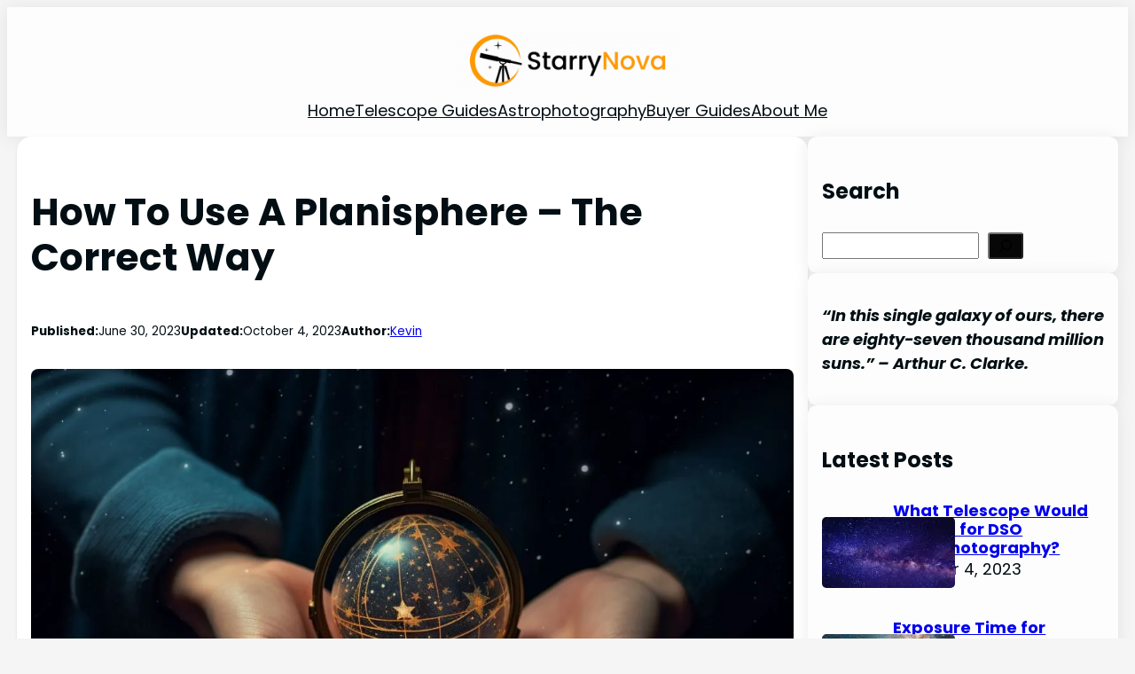

--- FILE ---
content_type: text/html; charset=UTF-8
request_url: https://geolocation-db.com/jsonp/?callback=callback&_=1768913010018
body_size: 85
content:
callback({"country_code":"US","country_name":"United States","city":"Columbus","postal":"43215","latitude":39.9653,"longitude":-83.0235,"IPv4":"3.17.4.121","state":"Ohio"})